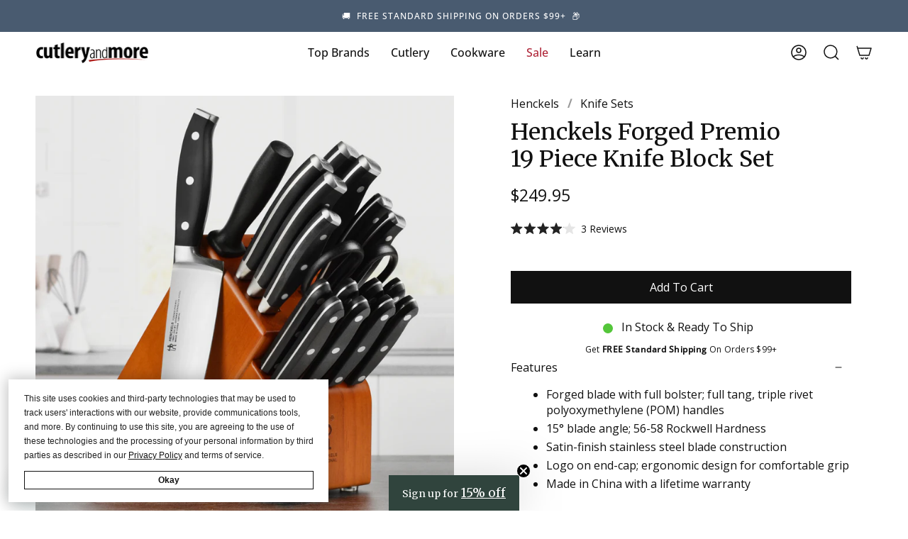

--- FILE ---
content_type: text/html; charset=utf-8
request_url: https://cutleryandmore.com/products/henckels-forged-premio-knife-block-set-35500?section_id=api-product-grid-item
body_size: 322
content:
<div id="shopify-section-api-product-grid-item" class="shopify-section">
<div data-api-content>
<div class="product-item large-up--one-quarter medium--one-quarter small--one-whole product-item--borderless product-item--centered product-item--outer-text  product-item--api-product-grid-item-" data-product-grid-item data-slide="||itemIndex||" data-slide-index="||itemIndex||">
  
  <div class="product-item__image" data-product-image>
    <a class="product-link" href="/products/henckels-forged-premio-knife-block-set-35500" aria-label="Henckels Forged Premio 19 Piece Knife Block Set" data-product-link="/products/henckels-forged-premio-knife-block-set-35500"><div class="product-item__bg lazyload"
          data-product-image-default
          data-aos="img-in"
          data-aos-delay="||itemAosDelay||"
          data-aos-duration="800"
          data-aos-anchor="||itemAnimationAnchor||"
          data-aos-easing="ease-out-quart"
          data-bgset="//cutleryandmore.com/cdn/shop/products/DSC_4268.jpg?v=1741722426&width=180 180w 180h,//cutleryandmore.com/cdn/shop/products/DSC_4268.jpg?v=1741722426&width=360 360w 360h,//cutleryandmore.com/cdn/shop/products/DSC_4268.jpg?v=1741722426&width=540 540w 540h,//cutleryandmore.com/cdn/shop/products/DSC_4268.jpg?v=1741722426&width=720 720w 720h,//cutleryandmore.com/cdn/shop/products/DSC_4268.jpg?v=1741722426&width=900 900w 900h,//cutleryandmore.com/cdn/shop/products/DSC_4268.jpg?v=1741722426&width=1080 1080w 1080h,//cutleryandmore.com/cdn/shop/products/DSC_4268.jpg?v=1741722426&width=1296 1296w 1296h,//cutleryandmore.com/cdn/shop/products/DSC_4268.jpg?v=1741722426&width=1512 1512w 1512h,//cutleryandmore.com/cdn/shop/products/DSC_4268.jpg?v=1741722426&width=1728 1728w 1728h,//cutleryandmore.com/cdn/shop/products/DSC_4268.jpg?v=1741722426&width=1950 1950w 1950h,//cutleryandmore.com/cdn/shop/products/DSC_4268.jpg?v=1741722426&width=2100 2100w 2100h,//cutleryandmore.com/cdn/shop/products/DSC_4268.jpg?v=1741722426&width=2260 2260w 2260h,//cutleryandmore.com/cdn/shop/products/DSC_4268.jpg?v=1741722426&width=2450 2450w 2450h,//cutleryandmore.com/cdn/shop/products/DSC_4268.jpg?v=1741722426&width=2700 2700w 2700h,//cutleryandmore.com/cdn/shop/products/DSC_4268.jpg?v=1741722426&width=3000 3000w 3000h,//cutleryandmore.com/cdn/shop/products/DSC_4268.jpg?v=1741722426 3216w 3216h">&nbsp;</div><noscript>
        <div class="product-item__bg no-js-image" style="background-image:url('//cutleryandmore.com/cdn/shop/products/DSC_4268_540x.jpg?v=1741722426'); background-size: contain; background-position: center center; background-repeat: no-repeat;"></div>
      </noscript></a>

    
  </div>

  <div class="product-information"
    data-aos="fade"
    data-aos-delay="||itemAosDelay||"
    data-aos-duration="800"
    data-aos-anchor="||itemAnimationAnchor||"
    data-product-information>
    <a class="product-link product-item__info" href="/products/henckels-forged-premio-knife-block-set-35500" aria-label="Henckels Forged Premio 19 Piece Knife Block Set" data-product-link="/products/henckels-forged-premio-knife-block-set-35500"><p class="product-item__title">Henckels Forged Premio 19 Piece Knife Block Set</p>

      <div class="product-item__price__holder"><div class="product-item__price" data-product-price><span class="price">
  
    <span class="new-price">
      
$249.95
</span>
    
  
</span>

        </div>
      </div></a>
  </div>
</div></div></div>

--- FILE ---
content_type: text/css
request_url: https://cutleryandmore.com/cdn/shop/t/33/assets/font-settings.css?v=33938684005686924331762200254
body_size: -271
content:
@font-face{font-family:Merriweather;font-weight:400;font-style:normal;font-display:swap;src:url(//cutleryandmore.com/cdn/fonts/merriweather/merriweather_n4.349a72bc63b970a8b7f00dc33f5bda2ec52f79cc.woff2) format("woff2"),url(//cutleryandmore.com/cdn/fonts/merriweather/merriweather_n4.5a396c75a89c25b516c9d3cb026490795288d821.woff) format("woff")}@font-face{font-family:Open Sans;font-weight:400;font-style:normal;font-display:swap;src:url(//cutleryandmore.com/cdn/fonts/open_sans/opensans_n4.c32e4d4eca5273f6d4ee95ddf54b5bbb75fc9b61.woff2) format("woff2"),url(//cutleryandmore.com/cdn/fonts/open_sans/opensans_n4.5f3406f8d94162b37bfa232b486ac93ee892406d.woff) format("woff")}@font-face{font-family:Merriweather;font-weight:500;font-style:normal;font-display:swap;src:url(//cutleryandmore.com/cdn/fonts/merriweather/merriweather_n5.115fee843491d81abb9c9059507874cb55bd8c69.woff2) format("woff2"),url(//cutleryandmore.com/cdn/fonts/merriweather/merriweather_n5.f5eab3901bf9b799e13f052e093d390906f24b0c.woff) format("woff")}@font-face{font-family:Open Sans;font-weight:500;font-style:normal;font-display:swap;src:url(//cutleryandmore.com/cdn/fonts/open_sans/opensans_n5.500dcf21ddee5bc5855ad3a20394d3bc363c217c.woff2) format("woff2"),url(//cutleryandmore.com/cdn/fonts/open_sans/opensans_n5.af1a06d824dccfb4d400ba874ef19176651ec834.woff) format("woff")}@font-face{font-family:Open Sans;font-weight:400;font-style:italic;font-display:swap;src:url(//cutleryandmore.com/cdn/fonts/open_sans/opensans_i4.6f1d45f7a46916cc95c694aab32ecbf7509cbf33.woff2) format("woff2"),url(//cutleryandmore.com/cdn/fonts/open_sans/opensans_i4.4efaa52d5a57aa9a57c1556cc2b7465d18839daa.woff) format("woff")}@font-face{font-family:Open Sans;font-weight:500;font-style:italic;font-display:swap;src:url(//cutleryandmore.com/cdn/fonts/open_sans/opensans_i5.3ead07c98afbb2e3ec3fe4a47b127b51213a1971.woff2) format("woff2"),url(//cutleryandmore.com/cdn/fonts/open_sans/opensans_i5.b00ab1ae87e1c84d69a00cf4ca69626559fa5f8c.woff) format("woff")}
/*# sourceMappingURL=/cdn/shop/t/33/assets/font-settings.css.map?v=33938684005686924331762200254 */


--- FILE ---
content_type: text/javascript; charset=utf-8
request_url: https://cutleryandmore.com/products/henckels-forged-premio-knife-block-set-35500.js
body_size: 739
content:
{"id":7547590902014,"title":"Henckels Forged Premio 19 Piece Knife Block Set","handle":"henckels-forged-premio-knife-block-set-35500","description":"\u003cul\u003e\n\u003cli\u003eForged blade with full bolster; full tang, triple rivet polyoxymethylene (POM) handles\u003c\/li\u003e\n\u003cli\u003e15° blade angle; 56-58 Rockwell Hardness\u003c\/li\u003e\n\u003cli\u003eSatin-finish stainless steel blade construction\u003c\/li\u003e\n\u003cli\u003eLogo on end-cap; ergonomic design for comfortable grip\u003c\/li\u003e\n\u003cli\u003eMade in China with a lifetime warranty\u003c\/li\u003e\n\u003c\/ul\u003e","published_at":"2024-11-04T12:45:39-06:00","created_at":"2022-02-03T11:01:39-06:00","vendor":"Henckels","type":"Knife Set","tags":["CN","Coupon - Select Items","Coupon - Welcome","Cutlery","Henckels","Henckles","Henkels","International","J.A. Henckels","Knife Block Sets","Knives"],"price":24995,"price_min":24995,"price_max":24995,"available":true,"price_varies":false,"compare_at_price":null,"compare_at_price_min":0,"compare_at_price_max":0,"compare_at_price_varies":false,"variants":[{"id":42406521307390,"title":"Default Title","option1":"Default Title","option2":null,"option3":null,"sku":"35500","requires_shipping":true,"taxable":true,"featured_image":null,"available":true,"name":"Henckels Forged Premio 19 Piece Knife Block Set","public_title":null,"options":["Default Title"],"price":24995,"weight":4491,"compare_at_price":null,"inventory_management":"shopify","barcode":"035886385682","quantity_rule":{"min":1,"max":null,"increment":1},"quantity_price_breaks":[],"requires_selling_plan":false,"selling_plan_allocations":[]}],"images":["\/\/cdn.shopify.com\/s\/files\/1\/0614\/2158\/4638\/products\/DSC_4268.jpg?v=1741722426","\/\/cdn.shopify.com\/s\/files\/1\/0614\/2158\/4638\/products\/DSC_1331.jpg?v=1741722426","\/\/cdn.shopify.com\/s\/files\/1\/0614\/2158\/4638\/products\/DSC_4266.jpg?v=1741722426","\/\/cdn.shopify.com\/s\/files\/1\/0614\/2158\/4638\/products\/DSC_1333.jpg?v=1741722426","\/\/cdn.shopify.com\/s\/files\/1\/0614\/2158\/4638\/products\/FORGED-PREMIO-BREAD-KNIFE-LIFESTYLE_2.jpg?v=1741722426","\/\/cdn.shopify.com\/s\/files\/1\/0614\/2158\/4638\/products\/DSC_1337_40e0ed71-ef0f-4dc1-8f19-412b2972e7e0.jpg?v=1741722426","\/\/cdn.shopify.com\/s\/files\/1\/0614\/2158\/4638\/products\/HenckelsForgedPremio19PieceKnifeBlockSet.jpg?v=1741722426","\/\/cdn.shopify.com\/s\/files\/1\/0614\/2158\/4638\/products\/DSC_4264.jpg?v=1741722423","\/\/cdn.shopify.com\/s\/files\/1\/0614\/2158\/4638\/products\/DSC_1343.jpg?v=1741722423","\/\/cdn.shopify.com\/s\/files\/1\/0614\/2158\/4638\/products\/DSC_1345.jpg?v=1741722423","\/\/cdn.shopify.com\/s\/files\/1\/0614\/2158\/4638\/products\/DSC_4267.jpg?v=1741722423","\/\/cdn.shopify.com\/s\/files\/1\/0614\/2158\/4638\/products\/DSC_4271.jpg?v=1741722423","\/\/cdn.shopify.com\/s\/files\/1\/0614\/2158\/4638\/products\/DSC_4270.jpg?v=1741722423"],"featured_image":"\/\/cdn.shopify.com\/s\/files\/1\/0614\/2158\/4638\/products\/DSC_4268.jpg?v=1741722426","options":[{"name":"Title","position":1,"values":["Default Title"]}],"url":"\/products\/henckels-forged-premio-knife-block-set-35500","media":[{"alt":null,"id":32211067273470,"position":1,"preview_image":{"aspect_ratio":1.0,"height":3216,"width":3216,"src":"https:\/\/cdn.shopify.com\/s\/files\/1\/0614\/2158\/4638\/products\/DSC_4268.jpg?v=1741722426"},"aspect_ratio":1.0,"height":3216,"media_type":"image","src":"https:\/\/cdn.shopify.com\/s\/files\/1\/0614\/2158\/4638\/products\/DSC_4268.jpg?v=1741722426","width":3216},{"alt":null,"id":32210876760318,"position":2,"preview_image":{"aspect_ratio":1.0,"height":3739,"width":3739,"src":"https:\/\/cdn.shopify.com\/s\/files\/1\/0614\/2158\/4638\/products\/DSC_1331.jpg?v=1741722426"},"aspect_ratio":1.0,"height":3739,"media_type":"image","src":"https:\/\/cdn.shopify.com\/s\/files\/1\/0614\/2158\/4638\/products\/DSC_1331.jpg?v=1741722426","width":3739},{"alt":null,"id":32211067207934,"position":3,"preview_image":{"aspect_ratio":1.0,"height":3380,"width":3380,"src":"https:\/\/cdn.shopify.com\/s\/files\/1\/0614\/2158\/4638\/products\/DSC_4266.jpg?v=1741722426"},"aspect_ratio":1.0,"height":3380,"media_type":"image","src":"https:\/\/cdn.shopify.com\/s\/files\/1\/0614\/2158\/4638\/products\/DSC_4266.jpg?v=1741722426","width":3380},{"alt":null,"id":32210876727550,"position":4,"preview_image":{"aspect_ratio":1.0,"height":3114,"width":3114,"src":"https:\/\/cdn.shopify.com\/s\/files\/1\/0614\/2158\/4638\/products\/DSC_1333.jpg?v=1741722426"},"aspect_ratio":1.0,"height":3114,"media_type":"image","src":"https:\/\/cdn.shopify.com\/s\/files\/1\/0614\/2158\/4638\/products\/DSC_1333.jpg?v=1741722426","width":3114},{"alt":null,"id":32211067896062,"position":5,"preview_image":{"aspect_ratio":1.0,"height":3000,"width":3000,"src":"https:\/\/cdn.shopify.com\/s\/files\/1\/0614\/2158\/4638\/products\/FORGED-PREMIO-BREAD-KNIFE-LIFESTYLE_2.jpg?v=1741722426"},"aspect_ratio":1.0,"height":3000,"media_type":"image","src":"https:\/\/cdn.shopify.com\/s\/files\/1\/0614\/2158\/4638\/products\/FORGED-PREMIO-BREAD-KNIFE-LIFESTYLE_2.jpg?v=1741722426","width":3000},{"alt":null,"id":32210876596478,"position":6,"preview_image":{"aspect_ratio":1.0,"height":3000,"width":3000,"src":"https:\/\/cdn.shopify.com\/s\/files\/1\/0614\/2158\/4638\/products\/DSC_1337_40e0ed71-ef0f-4dc1-8f19-412b2972e7e0.jpg?v=1741722426"},"aspect_ratio":1.0,"height":3000,"media_type":"image","src":"https:\/\/cdn.shopify.com\/s\/files\/1\/0614\/2158\/4638\/products\/DSC_1337_40e0ed71-ef0f-4dc1-8f19-412b2972e7e0.jpg?v=1741722426","width":3000},{"alt":null,"id":32211034964222,"position":7,"preview_image":{"aspect_ratio":1.0,"height":3178,"width":3178,"src":"https:\/\/cdn.shopify.com\/s\/files\/1\/0614\/2158\/4638\/products\/HenckelsForgedPremio19PieceKnifeBlockSet.jpg?v=1741722426"},"aspect_ratio":1.0,"height":3178,"media_type":"image","src":"https:\/\/cdn.shopify.com\/s\/files\/1\/0614\/2158\/4638\/products\/HenckelsForgedPremio19PieceKnifeBlockSet.jpg?v=1741722426","width":3178},{"alt":null,"id":32211067175166,"position":8,"preview_image":{"aspect_ratio":1.0,"height":3517,"width":3517,"src":"https:\/\/cdn.shopify.com\/s\/files\/1\/0614\/2158\/4638\/products\/DSC_4264.jpg?v=1741722423"},"aspect_ratio":1.0,"height":3517,"media_type":"image","src":"https:\/\/cdn.shopify.com\/s\/files\/1\/0614\/2158\/4638\/products\/DSC_4264.jpg?v=1741722423","width":3517},{"alt":null,"id":32210876662014,"position":9,"preview_image":{"aspect_ratio":1.0,"height":3686,"width":3686,"src":"https:\/\/cdn.shopify.com\/s\/files\/1\/0614\/2158\/4638\/products\/DSC_1343.jpg?v=1741722423"},"aspect_ratio":1.0,"height":3686,"media_type":"image","src":"https:\/\/cdn.shopify.com\/s\/files\/1\/0614\/2158\/4638\/products\/DSC_1343.jpg?v=1741722423","width":3686},{"alt":null,"id":32210876629246,"position":10,"preview_image":{"aspect_ratio":1.0,"height":2331,"width":2331,"src":"https:\/\/cdn.shopify.com\/s\/files\/1\/0614\/2158\/4638\/products\/DSC_1345.jpg?v=1741722423"},"aspect_ratio":1.0,"height":2331,"media_type":"image","src":"https:\/\/cdn.shopify.com\/s\/files\/1\/0614\/2158\/4638\/products\/DSC_1345.jpg?v=1741722423","width":2331},{"alt":null,"id":32211067240702,"position":11,"preview_image":{"aspect_ratio":1.0,"height":2973,"width":2973,"src":"https:\/\/cdn.shopify.com\/s\/files\/1\/0614\/2158\/4638\/products\/DSC_4267.jpg?v=1741722423"},"aspect_ratio":1.0,"height":2973,"media_type":"image","src":"https:\/\/cdn.shopify.com\/s\/files\/1\/0614\/2158\/4638\/products\/DSC_4267.jpg?v=1741722423","width":2973},{"alt":null,"id":32211067339006,"position":12,"preview_image":{"aspect_ratio":1.0,"height":3147,"width":3147,"src":"https:\/\/cdn.shopify.com\/s\/files\/1\/0614\/2158\/4638\/products\/DSC_4271.jpg?v=1741722423"},"aspect_ratio":1.0,"height":3147,"media_type":"image","src":"https:\/\/cdn.shopify.com\/s\/files\/1\/0614\/2158\/4638\/products\/DSC_4271.jpg?v=1741722423","width":3147},{"alt":null,"id":32211067306238,"position":13,"preview_image":{"aspect_ratio":1.0,"height":3425,"width":3425,"src":"https:\/\/cdn.shopify.com\/s\/files\/1\/0614\/2158\/4638\/products\/DSC_4270.jpg?v=1741722423"},"aspect_ratio":1.0,"height":3425,"media_type":"image","src":"https:\/\/cdn.shopify.com\/s\/files\/1\/0614\/2158\/4638\/products\/DSC_4270.jpg?v=1741722423","width":3425}],"requires_selling_plan":false,"selling_plan_groups":[]}